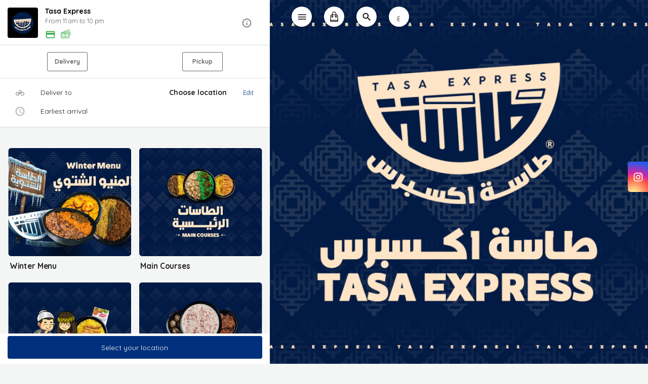

--- FILE ---
content_type: text/html; charset=utf-8
request_url: https://tasaexpress.ordable.com/product/drinks/kinza-sparkling-water-250ml/
body_size: 2452
content:
<!doctype html><html lang="en"><head><meta charset="utf-8"/><link rel="icon" href="https://tapcom-live.ams3.cdn.digitaloceanspaces.com/media/cache/dc/d2/dcd2ba1f7a13ac2c0bf984cd656e7d63.jpg"/><meta name="viewport" content="width=device-width,viewport-fit=cover,height=device-height,initial-scale=1,maximum-scale=1,user-scalable=no"/> <meta http-equiv="X-UA-Compatible" content="IE=edge"/><meta property="name" content="Tasa Express"/><meta name="theme-color" content="#00307c"/><meta name="apple-mobile-web-app-capable" content="yes"/><meta name="mobile-web-app-capable" content="yes"/><meta name="og:title" content="Kinza Sparkling water 250ml"/><meta name="og:description" content=""/><meta name="twitter:title" content="Kinza Sparkling water 250ml"/><meta name="twitter:description" content=""/><meta name="og:image" content="https://tapcom-live.ams3.cdn.digitaloceanspaces.com/media/cache/a3/f1/a3f1aa7cf7e9e5e419728efe6c4dfdf0.jpg"/><meta name="twitter:image" content="https://tapcom-live.ams3.cdn.digitaloceanspaces.com/media/cache/a3/f1/a3f1aa7cf7e9e5e419728efe6c4dfdf0.jpg"/> <meta name="twitter:image:alt" content="Tasa Express - From 11 am to 10 pm"/><link rel="apple-touch-icon" href="https://tapcom-live.ams3.cdn.digitaloceanspaces.com/media/cache/dc/d2/dcd2ba1f7a13ac2c0bf984cd656e7d63.jpg"/><meta name="og:url" content='https://tasaexpress.ordable.com/product/drinks/kinza-sparkling-water-250ml'/><meta name="og:site_name" content="Tasa Express"/><link rel="manifest" href="/manifest.json"/><link rel="stylesheet" href="https://fonts.googleapis.com/icon?family=Material+Icons"/><link href="https://fonts.googleapis.com/css?family=Cairo&display=swap" rel="stylesheet"/><link rel="stylesheet" href="https://cdnjs.cloudflare.com/ajax/libs/animate.css/3.5.2/animate.min.css"/><link href="https://fonts.googleapis.com/css?family=Quicksand&display=swap" rel="stylesheet"/><title>Tasa Express</title><link href="/static/css/2.155adc75.chunk.css" rel="stylesheet"><link href="/static/css/main.8da8c253.chunk.css" rel="stylesheet"></head><body><noscript>You need to enable JavaScript to run this app.</noscript><div id="root"></div><script async src="https://www.googletagmanager.com/gtag/js?id=G-QBB582P5CW"></script><script>function gtag(){dataLayer.push(arguments)}window.dataLayer=window.dataLayer||[],gtag("js",new Date),gtag("config","G-QBB582P5CW")</script><script>"serviceWorker"in navigator?window.addEventListener("load",(function(){navigator.serviceWorker.register("/sw").then((function(o){console.log("Worker registration successful",o.scope)}),(function(o){console.log("Worker registration failed",o)})).catch((function(o){console.log(o)}))})):console.log("Service Worker is not supported by browser.")</script><script type="application/ld+json">{"@context": "https://schema.org", "@type": "Product", "name": "Kinza Sparkling water 250ml", "description": "", "sku": "", "brand": {"@type": "Brand", "name": "Tasa Express"}, "offers": {"@type": "Offer", "price": 0.2, "priceCurrency": "KWD", "availability": "http://schema.org/InStock", "seller": {"@type": "Organization", "name": "Tasa Express"}}, "image": "https://tapcom-live.ams3.cdn.digitaloceanspaces.com/media/tasa-express-1/products/928059-IMG_14749299.png"}</script> <script>!function(e){function t(t){for(var n,i,a=t[0],c=t[1],l=t[2],s=0,p=[];s<a.length;s++)i=a[s],Object.prototype.hasOwnProperty.call(o,i)&&o[i]&&p.push(o[i][0]),o[i]=0;for(n in c)Object.prototype.hasOwnProperty.call(c,n)&&(e[n]=c[n]);for(f&&f(t);p.length;)p.shift()();return u.push.apply(u,l||[]),r()}function r(){for(var e,t=0;t<u.length;t++){for(var r=u[t],n=!0,a=1;a<r.length;a++){var c=r[a];0!==o[c]&&(n=!1)}n&&(u.splice(t--,1),e=i(i.s=r[0]))}return e}var n={},o={1:0},u=[];function i(t){if(n[t])return n[t].exports;var r=n[t]={i:t,l:!1,exports:{}};return e[t].call(r.exports,r,r.exports,i),r.l=!0,r.exports}i.e=function(e){var t=[],r=o[e];if(0!==r)if(r)t.push(r[2]);else{var n=new Promise((function(t,n){r=o[e]=[t,n]}));t.push(r[2]=n);var u,a=document.createElement("script");a.charset="utf-8",a.timeout=120,i.nc&&a.setAttribute("nonce",i.nc),a.src=function(e){return i.p+"static/js/"+({}[e]||e)+"."+{3:"edbd0c0f"}[e]+".chunk.js"}(e);var c=new Error;u=function(t){a.onerror=a.onload=null,clearTimeout(l);var r=o[e];if(0!==r){if(r){var n=t&&("load"===t.type?"missing":t.type),u=t&&t.target&&t.target.src;c.message="Loading chunk "+e+" failed.\n("+n+": "+u+")",c.name="ChunkLoadError",c.type=n,c.request=u,r[1](c)}o[e]=void 0}};var l=setTimeout((function(){u({type:"timeout",target:a})}),12e4);a.onerror=a.onload=u,document.head.appendChild(a)}return Promise.all(t)},i.m=e,i.c=n,i.d=function(e,t,r){i.o(e,t)||Object.defineProperty(e,t,{enumerable:!0,get:r})},i.r=function(e){"undefined"!=typeof Symbol&&Symbol.toStringTag&&Object.defineProperty(e,Symbol.toStringTag,{value:"Module"}),Object.defineProperty(e,"__esModule",{value:!0})},i.t=function(e,t){if(1&t&&(e=i(e)),8&t)return e;if(4&t&&"object"==typeof e&&e&&e.__esModule)return e;var r=Object.create(null);if(i.r(r),Object.defineProperty(r,"default",{enumerable:!0,value:e}),2&t&&"string"!=typeof e)for(var n in e)i.d(r,n,function(t){return e[t]}.bind(null,n));return r},i.n=function(e){var t=e&&e.__esModule?function(){return e.default}:function(){return e};return i.d(t,"a",t),t},i.o=function(e,t){return Object.prototype.hasOwnProperty.call(e,t)},i.p="/",i.oe=function(e){throw console.error(e),e};var a=this.webpackJsonptest=this.webpackJsonptest||[],c=a.push.bind(a);a.push=t,a=a.slice();for(var l=0;l<a.length;l++)t(a[l]);var f=c;r()}([])</script><script src="/static/js/2.0213c0b4.chunk.js"></script><script src="/static/js/main.683a5170.chunk.js"></script><script defer src="https://static.cloudflareinsights.com/beacon.min.js/vcd15cbe7772f49c399c6a5babf22c1241717689176015" integrity="sha512-ZpsOmlRQV6y907TI0dKBHq9Md29nnaEIPlkf84rnaERnq6zvWvPUqr2ft8M1aS28oN72PdrCzSjY4U6VaAw1EQ==" data-cf-beacon='{"version":"2024.11.0","token":"ca23991dff434d339d692a6cc760b524","r":1,"server_timing":{"name":{"cfCacheStatus":true,"cfEdge":true,"cfExtPri":true,"cfL4":true,"cfOrigin":true,"cfSpeedBrain":true},"location_startswith":null}}' crossorigin="anonymous"></script>
</body></html>